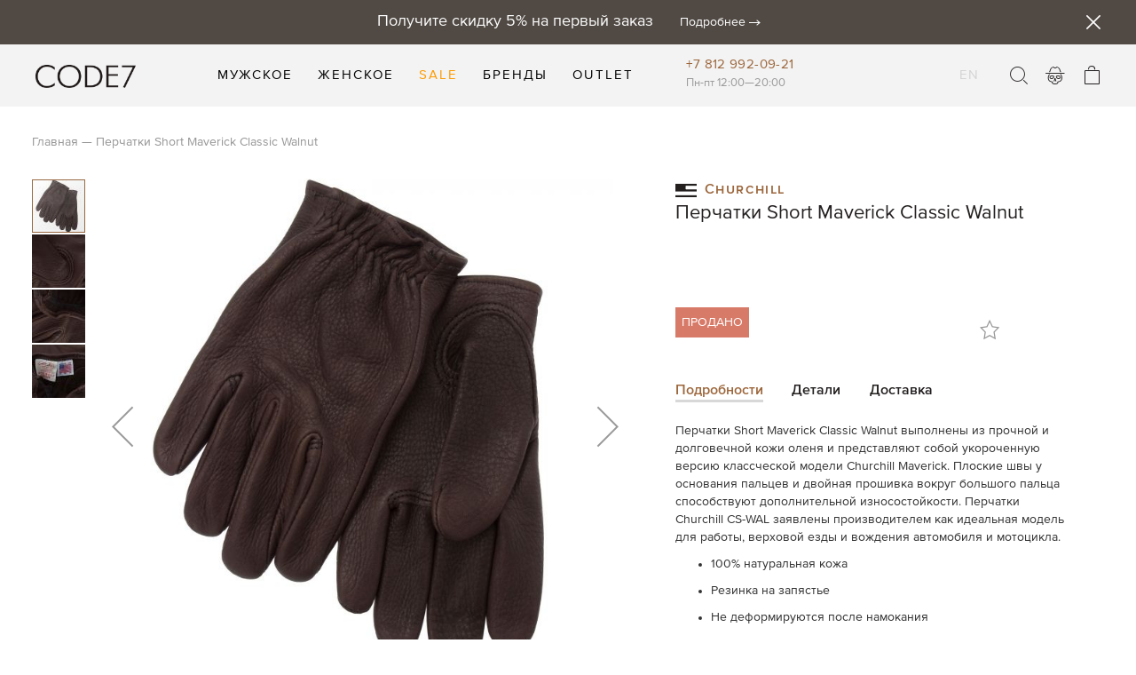

--- FILE ---
content_type: text/html; charset=UTF-8
request_url: https://code7.ru/perchatki-short-maverick-classic-walnut
body_size: 20745
content:
<!doctype html>
<html lang="ru">
    <head prefix="og: http://ogp.me/ns# fb: http://ogp.me/ns/fb# product: http://ogp.me/ns/product#">
        <script>
    var require = {
        "baseUrl": "https://code7.ru/pub/static/version1766079468/frontend/L1vet/code7/ru_RU"
    };
</script>
        <meta charset="utf-8"/>
<meta name="description" content="Купить перчатки Churchill CS-WAL Short Maverick Classic Walnut в интернет-магазине CODE7"/>
<meta name="keywords" content="churchill gloves, перчатки churchill, купить перчатки churchill, перчатки из кожи оленя, churchill short maverick classic walnut, churchill CT-WAL, code7, код7"/>
<meta name="robots" content="INDEX,FOLLOW"/>
<meta name="viewport" content="width=device-width, initial-scale=1"/>
<meta name="format-detection" content="telephone=no"/>
<title>Перчатки Short Maverick Classic Walnut бренда Churchill в онлайн-каталоге магазина Code7</title>
<link  rel="stylesheet" type="text/css"  media="all" href="https://code7.ru/pub/static/version1766079468/_cache/merged/2141e0176525616cccc46973d64768db.min.css" />
<link  rel="stylesheet" type="text/css"  media="screen and (min-width: 768px)" href="https://code7.ru/pub/static/version1766079468/frontend/L1vet/code7/ru_RU/css/styles-l.min.css" />
<link  rel="stylesheet" type="text/css"  media="print" href="https://code7.ru/pub/static/version1766079468/frontend/L1vet/code7/ru_RU/css/print.min.css" />
<script  type="text/javascript"  src="https://code7.ru/pub/static/version1766079468/_cache/merged/a9277db4248c86291ec61792ac4bdbdf.min.js"></script>
<link  rel="canonical" href="https://code7.ru/perchatki-short-maverick-classic-walnut" />
<link  rel="icon" type="image/x-icon" href="https://code7.ru/pub/media/favicon/default/favicon_5.png" />
<link  rel="shortcut icon" type="image/x-icon" href="https://code7.ru/pub/media/favicon/default/favicon_5.png" />
<meta name="p:domain_verify" content="wn5hiUeLL6KwS2TSarjMPlVI42ZHko7T"/>        
<script>
                      window.ChatraSetup = {
                        colors: {
                          buttonText: '#FEFEFE',
                          buttonBg: '#514A44'
                        }
                      };
                      (function(d, w, c) {
                        w.ChatraID = 'JMGXKi4SPuAZGMyWr';
                        var s = d.createElement('script');
                        w[c] = w[c] || function() {
                          (w[c].q = w[c].q || []).push(arguments);
                        };
                        s.async = true;
                        s.src = 'https://call.chatra.io/chatra.js';
                        if (d.head) d.head.appendChild(s);
                      })(document, window, 'Chatra');
                    </script><script>
                        window.dataLayer = window.dataLayer || [];
                         function gtag(){dataLayer.push(arguments);}
                         gtag('js', new Date());
                         gtag('config', 'UA-114949076-1');
                         gtag('config', 'AW-991541303');
                        </script><!-- Yandex.Metrika counter -->
<script type="text/javascript" >
   (function(m,e,t,r,i,k,a){m[i]=m[i]||function(){(m[i].a=m[i].a||[]).push(arguments)};
   m[i].l=1*new Date();
   for (var j = 0; j < document.scripts.length; j++) {if (document.scripts[j].src === r) { return; }}
   k=e.createElement(t),a=e.getElementsByTagName(t)[0],k.async=1,k.src=r,a.parentNode.insertBefore(k,a)})
   (window, document, "script", "https://mc.yandex.ru/metrika/tag.js", "ym");

   ym(47621179, "init", {
        clickmap:true,
        trackLinks:true,
        accurateTrackBounce:true,
        webvisor:true,
        trackHash:true,
        ecommerce:"dataLayer"
   });
</script>
<noscript><div><img src="https://mc.yandex.ru/watch/47621179" style="position:absolute; left:-9999px;" alt="" /></div></noscript>
<!-- /Yandex.Metrika counter --><meta name="yandex-verification" content="bb413a56c2f125c7" /><meta name="google-site-verification" content="KuEp08xxKwczUOh6PV4FKTirx-AU35FnvBpXOO1L-O8" />
<meta property="og:type" content="og:product" />
<meta property="og:title" content="&#x041F;&#x0435;&#x0440;&#x0447;&#x0430;&#x0442;&#x043A;&#x0438;&#x20;Short&#x20;Maverick&#x20;Classic&#x20;Walnut" />
<meta property="og:image" content="https://code7.ru/pub/media/catalog/product/cache/0f831c1845fc143d00d6d1ebc49f446a/i/m/img_7887.jpg" />
<meta property="og:description" content="" />
<meta property="og:url" content="https://code7.ru/perchatki-short-maverick-classic-walnut" />
    </head>
    <body data-container="body" data-mage-init='{"loaderAjax": {}, "loader": { "icon": "https://code7.ru/pub/static/version1766079468/frontend/L1vet/code7/ru_RU/images/loader-2.gif"}}' itemtype="http://schema.org/Product" itemscope="itemscope" class="page-product-configurable catalog-product-view product-perchatki-short-maverick-classic-walnut page-layout-1column">
        
<script>
    try {
        if (!window.localStorage || !window.sessionStorage) {
            throw new Error();
        }

        localStorage.setItem('storage_test', 1);
        localStorage.removeItem('storage_test');
    } catch(e) {
        (function () {
            var Storage = function (type) {
                var data;

                function createCookie(name, value, days) {
                    var date, expires;

                    if (days) {
                        date = new Date();
                        date.setTime(date.getTime()+(days * 24 * 60 * 60 * 1000));
                        expires = '; expires=' + date.toGMTString();
                    } else {
                        expires = '';
                    }
                    document.cookie = name + '=' + value+expires+'; path=/';
                }

                function readCookie(name) {
                    var nameEQ = name + '=',
                        ca = document.cookie.split(';'),
                        i = 0,
                        c;

                    for (i=0; i < ca.length; i++) {
                        c = ca[i];

                        while (c.charAt(0) === ' ') {
                            c = c.substring(1,c.length);
                        }

                        if (c.indexOf(nameEQ) === 0) {
                            return c.substring(nameEQ.length, c.length);
                        }
                    }

                    return null;
                }

                function setData(data) {
                    data = encodeURIComponent(JSON.stringify(data));
                    createCookie(type === 'session' ? getSessionName() : 'localStorage', data, 365);
                }

                function clearData() {
                    createCookie(type === 'session' ? getSessionName() : 'localStorage', '', 365);
                }

                function getData() {
                    var data = type === 'session' ? readCookie(getSessionName()) : readCookie('localStorage');

                    return data ? JSON.parse(decodeURIComponent(data)) : {};
                }

                function getSessionName() {
                    if (!window.name) {
                        window.name = new Date().getTime();
                    }

                    return 'sessionStorage' + window.name;
                }

                data = getData();

                return {
                    length: 0,
                    clear: function () {
                        data = {};
                        this.length = 0;
                        clearData();
                    },

                    getItem: function (key) {
                        return data[key] === undefined ? null : data[key];
                    },

                    key: function (i) {
                        var ctr = 0,
                            k;

                        for (k in data) {
                            if (ctr.toString() === i.toString()) {
                                return k;
                            } else {
                                ctr++
                            }
                        }

                        return null;
                    },

                    removeItem: function (key) {
                        delete data[key];
                        this.length--;
                        setData(data);
                    },

                    setItem: function (key, value) {
                        data[key] = value.toString();
                        this.length++;
                        setData(data);
                    }
                };
            };

            window.localStorage.__proto__ = window.localStorage = new Storage('local');
            window.sessionStorage.__proto__ = window.sessionStorage = new Storage('session');
        })();
    }
</script>
    <script>
        require.config({
            deps: [
                'jquery',
                'mage/translate',
                'jquery/jquery-storageapi'
            ],
            callback: function ($) {
                'use strict';

                var dependencies = [],
                    versionObj;

                $.initNamespaceStorage('mage-translation-storage');
                $.initNamespaceStorage('mage-translation-file-version');
                versionObj = $.localStorage.get('mage-translation-file-version');

                
                if (versionObj.version !== '20e53b61af95b201ef57417ebbf1aa35bf4da5b9') {
                    dependencies.push(
                        'text!js-translation.json'
                    );

                }

                require.config({
                    deps: dependencies,
                    callback: function (string) {
                        if (typeof string === 'string') {
                            $.mage.translate.add(JSON.parse(string));
                            $.localStorage.set('mage-translation-storage', string);
                            $.localStorage.set(
                                'mage-translation-file-version',
                                {
                                    version: '20e53b61af95b201ef57417ebbf1aa35bf4da5b9'
                                }
                            );
                        } else {
                            $.mage.translate.add($.localStorage.get('mage-translation-storage'));
                        }
                    }
                });
            }
        });
    </script>

<script type="text/x-magento-init">
    {
        "*": {
            "mage/cookies": {
                "expires": null,
                "path": "/",
                "domain": ".code7.ru",
                "secure": false,
                "lifetime": "99999"
            }
        }
    }
</script>
    <noscript>
        <div class="message global noscript">
            <div class="content">
                <p>
                    <strong>Скорее всего в вашем браузере отключён JavaScript.</strong>
                    <span>For the best experience on our site, be sure to turn on Javascript in your browser.</span>
                </p>
            </div>
        </div>
    </noscript>
<!-- BEGIN GOOGLE ANALYTICS CODE -->
<script type="text/x-magento-init">
{
    "*": {
        "Magento_GoogleAnalytics/js/google-analytics": {
            "isCookieRestrictionModeEnabled": 0,
            "currentWebsite": 1,
            "cookieName": "user_allowed_save_cookie",
            "ordersTrackingData": [],
            "pageTrackingData": {"optPageUrl":"","isAnonymizedIpActive":null,"accountId":"UA-114949076-1"}        }
    }
}
</script>
<!-- END GOOGLE ANALYTICS CODE -->
<div class="page-wrapper"><div class="tagline"><div class="header content"><div><h3>Получите скидку 5% на первый заказ</h3><a href="https://code7.ru/firstorder" class="tag-details">Подробнее</a><span id="close-tagline" class="close"></span></div></div></div><header class="page-header">            <div class="header content"><span data-action="toggle-nav" class="action nav-toggle"><span>Toggle Nav</span></span>
    <a class="logo" href="https://code7.ru/" title="Code7">
        <img src="https://code7.ru/pub/media/logo/default/logo.png"
             alt="Code7"
             width="113"             height="35"        />
    </a>

<nav class="navigation" data-action="navigation"  data-mage-init='{"L1vet_Header/menu-links":{}}'>
    <ul>
        <li  class="level0 nav-1 first level-top parent"><a href="https://code7.ru/men"  class="level-top" ><span>Мужское</span></a><ul class="level0 submenu"><li  class="level1 nav-1-1 first"><a href="https://code7.ru/muzhskoe/new-in" ><span>Новое</span></a></li><li  class="level1 nav-1-2 parent"><a href="https://code7.ru/muzhskoe/clothing" ><span>Одежда</span></a><ul class="level1 submenu"><li  class="level2 nav-1-2-1 first"><a href="https://code7.ru/muzhskoe/clothing/uteplennye-kurtki" ><span>Утепленные куртки</span></a></li><li  class="level2 nav-1-2-2"><a href="https://code7.ru/muzhskoe/clothing/coats" ><span>Пальто</span></a></li><li  class="level2 nav-1-2-3"><a href="https://code7.ru/muzhskoe/clothing/jackets" ><span>Куртки</span></a></li><li  class="level2 nav-1-2-4"><a href="https://code7.ru/muzhskoe/clothing/longslivy" ><span>Лонгсливы</span></a></li><li  class="level2 nav-1-2-5"><a href="https://code7.ru/muzhskoe/clothing/sweatshirts" ><span>Толстовки</span></a></li><li  class="level2 nav-1-2-6"><a href="https://code7.ru/muzhskoe/clothing/denim" ><span>Деним</span></a></li><li  class="level2 nav-1-2-7"><a href="https://code7.ru/muzhskoe/clothing/tshirts" ><span>Футболки</span></a></li><li  class="level2 nav-1-2-8"><a href="https://code7.ru/muzhskoe/clothing/pants" ><span>Брюки</span></a></li><li  class="level2 nav-1-2-9"><a href="https://code7.ru/muzhskoe/clothing/shorts" ><span>Шорты</span></a></li><li  class="level2 nav-1-2-10"><a href="https://code7.ru/muzhskoe/clothing/shirts" ><span>Рубашки</span></a></li><li  class="level2 nav-1-2-11"><a href="https://code7.ru/muzhskoe/clothing/blazers" ><span>Пиджаки</span></a></li><li  class="level2 nav-1-2-12"><a href="https://code7.ru/muzhskoe/clothing/zhilety" ><span>Жилеты</span></a></li><li  class="level2 nav-1-2-13 last"><a href="https://code7.ru/muzhskoe/clothing/svitera" ><span>Свитеры</span></a></li></ul></li><li  class="level1 nav-1-3 parent"><a href="https://code7.ru/muzhskoe/shoes" ><span>Обувь</span></a><ul class="level1 submenu"><li  class="level2 nav-1-3-1 first"><a href="https://code7.ru/muzhskoe/shoes/boots" ><span>Ботинки</span></a></li><li  class="level2 nav-1-3-2"><a href="https://code7.ru/muzhskoe/shoes/sneakers" ><span>Кроссовки и кеды</span></a></li><li  class="level2 nav-1-3-3"><a href="https://code7.ru/muzhskoe/shoes/sandals" ><span>Сандалии</span></a></li><li  class="level2 nav-1-3-4 last"><a href="https://code7.ru/muzhskoe/shoes/shoecare" ><span>Уход за обувью</span></a></li></ul></li><li  class="level1 nav-1-4 parent"><a href="https://code7.ru/muzhskoe/sumki" ><span>Сумки </span></a><ul class="level1 submenu"><li  class="level2 nav-1-4-1 first"><a href="https://code7.ru/muzhskoe/sumki/bags" ><span>Сумки </span></a></li><li  class="level2 nav-1-4-2 last"><a href="https://code7.ru/muzhskoe/sumki/wallets" ><span>Кошельки</span></a></li></ul></li><li  class="level1 nav-1-5 parent"><a href="https://code7.ru/muzhskoe/accessories" ><span>Аксессуары</span></a><ul class="level1 submenu"><li  class="level2 nav-1-5-1 first"><a href="https://code7.ru/muzhskoe/accessories/headwear" ><span>Головные уборы</span></a></li><li  class="level2 nav-1-5-2"><a href="https://code7.ru/muzhskoe/accessories/scarfs" ><span>Шарфы </span></a></li><li  class="level2 nav-1-5-3"><a href="https://code7.ru/muzhskoe/accessories/glasses" ><span>Очки</span></a></li><li  class="level2 nav-1-5-4"><a href="https://code7.ru/muzhskoe/accessories/socks" ><span>Носки</span></a></li><li  class="level2 nav-1-5-5"><a href="https://code7.ru/muzhskoe/accessories/gloves" ><span>Перчатки</span></a></li><li  class="level2 nav-1-5-6"><a href="https://code7.ru/muzhskoe/accessories/belts" ><span>Ремни</span></a></li><li  class="level2 nav-1-5-7"><a href="https://code7.ru/muzhskoe/accessories/bandanas" ><span>Банданы</span></a></li><li  class="level2 nav-1-5-8"><a href="https://code7.ru/muzhskoe/accessories/jewellery" ><span>Украшения</span></a></li><li  class="level2 nav-1-5-9"><a href="https://code7.ru/muzhskoe/accessories/keyrings" ><span>Брелоки</span></a></li><li  class="level2 nav-1-5-10"><a href="https://code7.ru/muzhskoe/accessories/pledy" ><span>Для дома</span></a></li><li  class="level2 nav-1-5-11"><a href="https://code7.ru/men/accessories/maski" ><span>Маски</span></a></li><li  class="level2 nav-1-5-12 last"><a href="https://code7.ru/men/accessories/suspenders" ><span>Подтяжки</span></a></li></ul></li><li  class="level1 nav-1-6 last parent"><a href="https://code7.ru/muzhskoe/beauty" ><span>Косметика</span></a><ul class="level1 submenu"><li  class="level2 nav-1-6-1 first"><a href="https://code7.ru/muzhskoe/beauty/perfumes" ><span>Парфюмерия</span></a></li><li  class="level2 nav-1-6-2 last"><a href="https://code7.ru/muzhskoe/beauty/toothpaste" ><span>Зубная паста</span></a></li></ul></li></ul></li><li  class="level0 nav-2 level-top parent"><a href="https://code7.ru/women"  class="level-top" ><span>Женское</span></a><ul class="level0 submenu"><li  class="level1 nav-2-1 first"><a href="https://code7.ru/zhenskoe/new-in" ><span>Новое</span></a></li><li  class="level1 nav-2-2 parent"><a href="https://code7.ru/zhenskoe/clothing" ><span>Одежда</span></a><ul class="level1 submenu"><li  class="level2 nav-2-2-1 first"><a href="https://code7.ru/zhenskoe/clothing/tshirts" ><span>Футболки</span></a></li><li  class="level2 nav-2-2-2"><a href="https://code7.ru/zhenskoe/clothing/longslivy" ><span>Лонгсливы</span></a></li><li  class="level2 nav-2-2-3"><a href="https://code7.ru/zhenskoe/clothing/tolstovki" ><span>Толстовки</span></a></li><li  class="level2 nav-2-2-4"><a href="https://code7.ru/zhenskoe/clothing/jacket" ><span>Куртки</span></a></li><li  class="level2 nav-2-2-5"><a href="https://code7.ru/zhenskoe/clothing/denim" ><span>Деним</span></a></li><li  class="level2 nav-2-2-6"><a href="https://code7.ru/zhenskoe/clothing/pants" ><span>Брюки</span></a></li><li  class="level2 nav-2-2-7"><a href="https://code7.ru/zhenskoe/clothing/dresses" ><span>Платья</span></a></li><li  class="level2 nav-2-2-8"><a href="https://code7.ru/zhenskoe/clothing/shirts" ><span>Рубашки и блузы</span></a></li><li  class="level2 nav-2-2-9"><a href="https://code7.ru/zhenskoe/clothing/jubki" ><span>Юбки</span></a></li><li  class="level2 nav-2-2-10"><a href="https://code7.ru/zhenskoe/clothing/shorty" ><span>Шорты</span></a></li><li  class="level2 nav-2-2-11"><a href="https://code7.ru/zhenskoe/clothing/pal-to" ><span>Пальто</span></a></li><li  class="level2 nav-2-2-12"><a href="https://code7.ru/zhenskoe/clothing/zhilety" ><span>Жилеты</span></a></li><li  class="level2 nav-2-2-13"><a href="https://code7.ru/zhenskoe/clothing/svitera" ><span>Свитеры</span></a></li><li  class="level2 nav-2-2-14 last"><a href="https://code7.ru/zhenskoe/clothing/warm-jackets" ><span>Утепленные куртки</span></a></li></ul></li><li  class="level1 nav-2-3 parent"><a href="https://code7.ru/zhenskoe/shoes" ><span>Обувь</span></a><ul class="level1 submenu"><li  class="level2 nav-2-3-1 first"><a href="https://code7.ru/zhenskoe/shoes/botinki" ><span>Ботинки</span></a></li><li  class="level2 nav-2-3-2"><a href="https://code7.ru/zhenskoe/shoes/kedy" ><span>Кроссовки и кеды</span></a></li><li  class="level2 nav-2-3-3"><a href="https://code7.ru/zhenskoe/shoes/sandalii" ><span>Сандалии</span></a></li><li  class="level2 nav-2-3-4 last"><a href="https://code7.ru/zhenskoe/shoes/uhod-za-obuv-ju" ><span>Уход за обувью</span></a></li></ul></li><li  class="level1 nav-2-4 parent"><a href="https://code7.ru/zhenskoe/accessories" ><span>Аксессуары</span></a><ul class="level1 submenu"><li  class="level2 nav-2-4-1 first"><a href="https://code7.ru/zhenskoe/accessories/golovnye-ubory" ><span>Головные уборы</span></a></li><li  class="level2 nav-2-4-2"><a href="https://code7.ru/zhenskoe/accessories/ochki" ><span>Очки</span></a></li><li  class="level2 nav-2-4-3"><a href="https://code7.ru/zhenskoe/accessories/noski" ><span>Носки</span></a></li><li  class="level2 nav-2-4-4"><a href="https://code7.ru/zhenskoe/accessories/perchatki" ><span>Перчатки</span></a></li><li  class="level2 nav-2-4-5"><a href="https://code7.ru/zhenskoe/accessories/bandany" ><span>Банданы</span></a></li><li  class="level2 nav-2-4-6"><a href="https://code7.ru/zhenskoe/accessories/blankets" ><span>Для дома</span></a></li><li  class="level2 nav-2-4-7 last"><a href="https://code7.ru/women/accessories/maski" ><span>Маски</span></a></li></ul></li><li  class="level1 nav-2-5 last parent"><a href="https://code7.ru/zhenskoe/kosmetika" ><span>Косметика</span></a><ul class="level1 submenu"><li  class="level2 nav-2-5-1 first"><a href="https://code7.ru/zhenskoe/kosmetika/parfjumerija" ><span>Парфюмерия</span></a></li><li  class="level2 nav-2-5-2 last"><a href="https://code7.ru/zhenskoe/kosmetika/zubnaja-pasta" ><span>Зубная паста</span></a></li></ul></li></ul></li><li  class="level0 nav-3 level-top"><a href="https://code7.ru/sale"  class="level-top" ><span>Sale</span></a></li><li  class="level0 nav-4 level-top parent"><a href="https://code7.ru/brands"  class="level-top" ><span>Бренды</span></a><ul class="level0 submenu"><li  class="level1 nav-4-1 first"><a href="https://code7.ru/brands/addict" ><span>Addict</span></a></li><li  class="level1 nav-4-2"><a href="https://code7.ru/brands/allied-feather-down" ><span>Allied Feather + Down</span></a></li><li  class="level1 nav-4-3"><a href="https://code7.ru/brands/astorflex" ><span>Astorflex</span></a></li><li  class="level1 nav-4-4"><a href="https://code7.ru/brands/autry" ><span>Autry</span></a></li><li  class="level1 nav-4-5"><a href="https://code7.ru/brands/barns-outfitters" ><span>Barns Outfitters</span></a></li><li  class="level1 nav-4-6"><a href="https://code7.ru/brands/barnstormer" ><span>Barnstormer</span></a></li><li  class="level1 nav-4-7"><a href="https://code7.ru/brands/batoner" ><span>Batoner</span></a></li><li  class="level1 nav-4-8"><a href="https://code7.ru/brands/bionatura" ><span>BioNatura</span></a></li><li  class="level1 nav-4-9"><a href="https://code7.ru/brands/blue-blue" ><span>Blue Blue</span></a></li><li  class="level1 nav-4-10"><a href="https://code7.ru/brands/blue-blue-japan" ><span>Blue Blue Japan</span></a></li><li  class="level1 nav-4-11"><a href="https://code7.ru/brands/buzzricksons" ><span>Buzz Rickson&#039;s</span></a></li><li  class="level1 nav-4-12"><a href="https://code7.ru/brands/capalbio" ><span>Capalbio</span></a></li><li  class="level1 nav-4-13 exclusive"><a href="https://code7.ru/catalog/category/view/s/code7/id/1509/" ><span>CODE7</span></a></li><li  class="level1 nav-4-14"><a href="https://code7.ru/brands/decka" ><span>Decka</span></a></li><li  class="level1 nav-4-15"><a href="https://code7.ru/brands/easymoc" ><span>Easymoc</span></a></li><li  class="level1 nav-4-16"><a href="https://code7.ru/brands/full-count" ><span>Full Count</span></a></li><li  class="level1 nav-4-17"><a href="https://code7.ru/brands/frizmworks" ><span>FrizmWORKS</span></a></li><li  class="level1 nav-4-18"><a href="https://code7.ru/brands/g-f" ><span>G&amp;F</span></a></li><li  class="level1 nav-4-19"><a href="https://code7.ru/brands/gallia" ><span>Gallia</span></a></li><li  class="level1 nav-4-20"><a href="https://code7.ru/brands/gatine" ><span>Gatine</span></a></li><li  class="level1 nav-4-21"><a href="https://code7.ru/brands/healthknit" ><span>Healthknit</span></a></li><li  class="level1 nav-4-22"><a href="https://code7.ru/brands/houston" ><span>Houston</span></a></li><li  class="level1 nav-4-23"><a href="https://code7.ru/brands/invertere" ><span>Invertere</span></a></li><li  class="level1 nav-4-24"><a href="https://code7.ru/brands/jelado" ><span>Jelado</span></a></li><li  class="level1 nav-4-25"><a href="https://code7.ru/brands/jim-green" ><span>Jim Green</span></a></li><li  class="level1 nav-4-26"><a href="https://code7.ru/brands/john-lofgren" ><span>John Lofgren</span></a></li><li  class="level1 nav-4-27"><a href="https://code7.ru/brands/john-partridge" ><span>John Partridge</span></a></li><li  class="level1 nav-4-28"><a href="https://code7.ru/brands/kleman" ><span>Kleman</span></a></li><li  class="level1 nav-4-29"><a href="https://code7.ru/brands/lee" ><span>Lee</span></a></li><li  class="level1 nav-4-30"><a href="https://code7.ru/brands/mooncastle" ><span>Mooncastle</span></a></li><li  class="level1 nav-4-31"><a href="https://code7.ru/brands/opus" ><span>Opus</span></a></li><li  class="level1 nav-4-32"><a href="https://code7.ru/brands/orgueil" ><span>Orgueil</span></a></li><li  class="level1 nav-4-33"><a href="https://code7.ru/brands/orslow" ><span>Orslow</span></a></li><li  class="level1 nav-4-34"><a href="https://code7.ru/brands/prequel" ><span>Prequel</span></a></li><li  class="level1 nav-4-35"><a href="https://code7.ru/brands/quartz-co" ><span>Quartz Co.</span></a></li><li  class="level1 nav-4-36"><a href="https://code7.ru/brands/racal" ><span>Racal</span></a></li><li  class="level1 nav-4-37"><a href="https://code7.ru/brands/red-cloud" ><span>Red Cloud</span></a></li><li  class="level1 nav-4-38"><a href="https://code7.ru/brands/red-wing-shoes" ><span>Red Wing</span></a></li><li  class="level1 nav-4-39"><a href="https://code7.ru/brands/samurai" ><span>Samurai</span></a></li><li  class="level1 nav-4-40"><a href="https://code7.ru/brands/seuvas" ><span>Seuvas</span></a></li><li  class="level1 nav-4-41"><a href="https://code7.ru/brands/shuron" ><span>Shuron</span></a></li><li  class="level1 nav-4-42"><a href="https://code7.ru/brands/spellbound" ><span>Spellbound</span></a></li><li  class="level1 nav-4-43"><a href="https://code7.ru/brands/standard-supply" ><span>Standard Supply</span></a></li><li  class="level1 nav-4-44"><a href="https://code7.ru/brands/stetson" ><span>Stetson</span></a></li><li  class="level1 nav-4-45"><a href="https://code7.ru/brands/studio-d-artisan" ><span>Studio D&#039;Artisan</span></a></li><li  class="level1 nav-4-46"><a href="https://code7.ru/brands/sugar-co" ><span>Sugar &amp; Co.</span></a></li><li  class="level1 nav-4-47"><a href="https://code7.ru/brands/sunray" ><span>Sunray</span></a></li><li  class="level1 nav-4-48"><a href="https://code7.ru/brands/sugar-cane" ><span>Sugar Cane</span></a></li><li  class="level1 nav-4-49"><a href="https://code7.ru/brands/tieasy" ><span>Tieasy</span></a></li><li  class="level1 nav-4-50"><a href="https://code7.ru/brands/trophy-clothing" ><span>Trophy Clothing</span></a></li><li  class="level1 nav-4-51"><a href="https://code7.ru/brands/velva-sheen" ><span>Velva Sheen</span></a></li><li  class="level1 nav-4-52"><a href="https://code7.ru/brands/whitesville" ><span>Whitesville</span></a></li><li  class="level1 nav-4-53"><a href="https://code7.ru/brands/y-2-leather" ><span>Y&#039;2 Leather</span></a></li><li  class="level1 nav-4-54 last"><a href="https://code7.ru/brands/zda" ><span>ZDA</span></a></li></ul></li><li  class="level0 nav-5 last level-top"><a href="https://code7.ru/outlet"  class="level-top" ><span>Outlet</span></a></li>            </ul>
</nav><div id="header-store-info">
    <div>
        <h3><a onclick="gtag('event', 'click', {'event_category': 'phone number'});" href="tel:+78129920921">+7 812 992-09-21</a></h3>
        <span>Пн-пт 12:00—20:00</span>
    </div>
</div><div data-block="minicart" class="minicart-wrapper">
    <a class="action showcart" href="/checkout/cart/"
       data-bind="scope: 'minicart_content'">
        <span class="text">Моя корзина</span>
        <span class="counter qty empty"
              data-bind="css: { empty: !!getCartParam('summary_count') == false }, blockLoader: isLoading">
            <span class="counter-number"><!-- ko text: getCartParam('summary_count') --><!-- /ko --></span>
            <span class="counter-label">
            <!-- ko if: getCartParam('summary_count') -->
                <!-- ko text: getCartParam('summary_count') --><!-- /ko -->
                <!-- ko i18n: 'items' --><!-- /ko -->
            <!-- /ko -->
            </span>
        </span>
    </a>
            <div class="block block-minicart empty"
             data-role="dropdownDialog"
             data-mage-init='{"dropdownDialog":{
                "triggerEvent" : "hover",
                "appendTo":"[data-block=minicart]",
                "triggerTarget":".showcart",
                "timeout": "500",
                "closeOnMouseLeave": true,
                "closeOnEscape": true,
                "triggerClass":"active",
                "parentClass":"active",
                "buttons":[]}}'>
            <div id="minicart-content-wrapper" data-bind="scope: 'minicart_content'">
                <!-- ko template: getTemplate() --><!-- /ko -->
            </div>
                    </div>
        <script>
        window.checkout = {"shoppingCartUrl":"https:\/\/code7.ru\/checkout\/cart\/","checkoutUrl":"https:\/\/code7.ru\/checkout\/","updateItemQtyUrl":"https:\/\/code7.ru\/checkout\/sidebar\/updateItemQty\/","removeItemUrl":"https:\/\/code7.ru\/checkout\/sidebar\/removeItem\/","imageTemplate":"Magento_Catalog\/product\/image_with_borders","baseUrl":"https:\/\/code7.ru\/","minicartMaxItemsVisible":5,"websiteId":"1","maxItemsToDisplay":10,"customerLoginUrl":"https:\/\/code7.ru\/customer\/account\/login\/","isRedirectRequired":false,"autocomplete":"off"};
    </script>
    <script type="text/x-magento-init">
    {
        "[data-block='minicart']": {
            "Magento_Ui/js/core/app": {"components":{"minicart_content":{"children":{"subtotal.container":{"children":{"subtotal":{"children":{"subtotal.totals":{"config":{"display_cart_subtotal_incl_tax":0,"display_cart_subtotal_excl_tax":1,"template":"Magento_Tax\/checkout\/minicart\/subtotal\/totals"},"children":{"subtotal.totals.msrp":{"component":"Magento_Msrp\/js\/view\/checkout\/minicart\/subtotal\/totals","config":{"displayArea":"minicart-subtotal-hidden","template":"Magento_Msrp\/checkout\/minicart\/subtotal\/totals"}}},"component":"Magento_Tax\/js\/view\/checkout\/minicart\/subtotal\/totals"}},"component":"uiComponent","config":{"template":"Magento_Checkout\/minicart\/subtotal"}}},"component":"uiComponent","config":{"displayArea":"subtotalContainer"}},"item.renderer":{"component":"uiComponent","config":{"displayArea":"defaultRenderer","template":"Magento_Checkout\/minicart\/item\/default"},"children":{"item.image":{"component":"Magento_Catalog\/js\/view\/image","config":{"template":"Magento_Catalog\/product\/image","displayArea":"itemImage"}},"checkout.cart.item.price.sidebar":{"component":"uiComponent","config":{"template":"Magento_Checkout\/minicart\/item\/price","displayArea":"priceSidebar"}}}},"extra_info":{"component":"uiComponent","config":{"displayArea":"extraInfo"}},"promotion":{"component":"uiComponent","config":{"displayArea":"promotion"}}},"config":{"itemRenderer":{"default":"defaultRenderer","simple":"defaultRenderer","virtual":"defaultRenderer"},"template":"Magento_Checkout\/minicart\/content"},"component":"Magento_Checkout\/js\/view\/minicart"}},"types":[]}        },
        "*": {
            "Magento_Ui/js/block-loader": "https://code7.ru/pub/static/version1766079468/frontend/L1vet/code7/ru_RU/images/loader-1.gif"
        }
    }
    </script>
</div>
<div class="miniprofile"><a href="#social-login-popup"  class="social-login" data-effect="mfp-move-from-top">Войти</a></div>

<div class="block block-search">

    <a class="action search">
        <span>Поиск</span>      
    </a> 

    <div class="block block-content">
        <form class="form minisearch" id="search_mini_form" action="https://code7.ru/catalogsearch/result/" method="get">
            <div class="field search">
                <div class="control">
                    <input id="search"

                           type="text"
                           name="q"
                           value=""
                           placeholder="Поиск по каталогу"
                           class="input-text"
                           maxlength="128"
                           role="combobox"
                           aria-haspopup="false"
                           aria-autocomplete="both"
                           autocomplete="off"
						   style="display:none"
						   />
                    <div id="search_autocomplete" class="search-autocomplete"></div>
                    <div class="nested">
    <a class="action advanced" href="https://code7.ru/catalogsearch/advanced/" data-action="advanced-search">
        Расширенный поиск    </a>
</div>

<div data-bind="scope: 'searchsuiteautocomplete_form'">
    <!-- ko template: getTemplate() --><!-- /ko -->
</div>

<script type="text/x-magento-init">
{
    "*": {
        "Magento_Ui/js/core/app": {
            "components": {
                "searchsuiteautocomplete_form": {
                    "component": "MageWorx_SearchSuiteAutocomplete/js/autocomplete"
                },
                "searchsuiteautocompleteBindEvents": {
                    "component": "MageWorx_SearchSuiteAutocomplete/js/bindEvents",
                    "config": {
                        "searchFormSelector": "#search_mini_form",
                        "searchButtonSelector": "button.search",
                        "inputSelector": "#search, #mobile_search, .minisearch input[type=\"text\"]",
                        "searchDelay": "500"
                    }
                },
                "searchsuiteautocompleteDataProvider": {
                    "component": "MageWorx_SearchSuiteAutocomplete/js/dataProvider",
                    "config": {
                        "url": "https://code7.ru/mageworx_searchsuiteautocomplete/ajax/index/"
                    }
                }
            }
        }
    }
}
</script>                </div>
            </div>
            <div class="actions">
                <button type="submit"
                        title="Все результаты"
                        class="action">
                    <span>Все результаты</span>
                </button>
            </div>
            <span class="x"></span>
        </form>
    </div>
</div>

        <div class="switcher language switcher-language" data-ui-id="language-switcher" id="switcher-language">
        <strong class="label switcher-label"><span>Язык</span></strong>
        <div class="actions dropdown options switcher-options">
                                                                                                    <a href="#" style="color:#d4d4d4;" data-post=''>
                                EN<span class="cs">Soon</span></a>
                                                </ul>
        </div>
    </div>
</div></header><div class="product-layout"><div class="product-wrapper"><div class="breadcrumbs">
    <ul class="items">
                    <li class="item home">
                            <a href="https://code7.ru/" title="Перейти на главную страницу">Главная</a>
                        </li>
                    <li class="item product">
                            <strong>Перчатки Short Maverick Classic Walnut</strong>
                        </li>
            </ul>
</div>
<div class="product media"><a id="gallery-prev-area" tabindex="-1"></a>
<div class="action-skip-wrapper"><a class="action skip gallery-next-area" href="#gallery-next-area"><span>Skip to the end of the images gallery</span></a>
</div><div class="gallery-placeholder _block-content-loading" data-gallery-role="gallery-placeholder">
    <div data-role="loader" class="loading-mask">
        <div class="loader">
            <img src="https://code7.ru/pub/static/version1766079468/frontend/L1vet/code7/ru_RU/images/loader-1.gif"
                 alt="Загружается...">
        </div>
    </div>
</div>
<!--Fix for jumping content. Loader must be the same size as gallery.-->
<script>
    var config = {
        "mixins":["magnifier/magnify"],
        "magnifierOpts": {"fullscreenzoom":"20","top":"","left":"","width":"","height":"","eventType":"hover","enabled":"false"},
        "data": [{"thumb":"https:\/\/code7.ru\/pub\/media\/catalog\/product\/cache\/a05e171a5a1348658a0feb46a8ffae67\/i\/m\/img_7887.jpg","img":"https:\/\/code7.ru\/pub\/media\/catalog\/product\/cache\/c687aa7517cf01e65c009f6943c2b1e9\/i\/m\/img_7887.jpg","full":"https:\/\/code7.ru\/pub\/media\/catalog\/product\/cache\/926507dc7f93631a094422215b778fe0\/i\/m\/img_7887.jpg","caption":null,"position":"1","isMain":true,"type":"image","videoUrl":null},{"thumb":"https:\/\/code7.ru\/pub\/media\/catalog\/product\/cache\/a05e171a5a1348658a0feb46a8ffae67\/i\/m\/img_7888.jpg","img":"https:\/\/code7.ru\/pub\/media\/catalog\/product\/cache\/c687aa7517cf01e65c009f6943c2b1e9\/i\/m\/img_7888.jpg","full":"https:\/\/code7.ru\/pub\/media\/catalog\/product\/cache\/926507dc7f93631a094422215b778fe0\/i\/m\/img_7888.jpg","caption":null,"position":"2","isMain":false,"type":"image","videoUrl":null},{"thumb":"https:\/\/code7.ru\/pub\/media\/catalog\/product\/cache\/a05e171a5a1348658a0feb46a8ffae67\/i\/m\/img_7889.jpg","img":"https:\/\/code7.ru\/pub\/media\/catalog\/product\/cache\/c687aa7517cf01e65c009f6943c2b1e9\/i\/m\/img_7889.jpg","full":"https:\/\/code7.ru\/pub\/media\/catalog\/product\/cache\/926507dc7f93631a094422215b778fe0\/i\/m\/img_7889.jpg","caption":null,"position":"3","isMain":false,"type":"image","videoUrl":null},{"thumb":"https:\/\/code7.ru\/pub\/media\/catalog\/product\/cache\/a05e171a5a1348658a0feb46a8ffae67\/i\/m\/img_7890.jpg","img":"https:\/\/code7.ru\/pub\/media\/catalog\/product\/cache\/c687aa7517cf01e65c009f6943c2b1e9\/i\/m\/img_7890.jpg","full":"https:\/\/code7.ru\/pub\/media\/catalog\/product\/cache\/926507dc7f93631a094422215b778fe0\/i\/m\/img_7890.jpg","caption":null,"position":"4","isMain":false,"type":"image","videoUrl":null}],
        "options": {
            "nav": "thumbs",
                        "loop": true,
                                    "keyboard": true,
                                    "arrows": true,
                                    "allowfullscreen": true,
                                    "showCaption": false,
                        "width": "740",
            "thumbwidth": "60",
                        "thumbheight": 60,
                                    "height": 830,
                                    "transitionduration": 500,
                        "transition": "slide",
                        "navarrows": true,
                        "navtype": "slides",
            "navdir": "horizontal"
        },
        "fullscreen": {
            "nav": "thumbs",
                        "loop": true,
                        "navdir": "horizontal",
                        "navtype": "slides",
                        "arrows": false,
                                    "showCaption": false,
                                    "transitionduration": 500,
                        "transition": "dissolve"
        },
        "breakpoints": {"mobile":{"conditions":{"max-width":"767px"},"options":{"options":{"nav":"dots","navigation":"dots"}}}}    };

    requirejs(["mage/gallery/gallery","magnifier/magnify","jquery"],function (gallery, magnify, $) {
        var dom = $("[data-gallery-role=gallery-placeholder]");


        if($(document).width() <= 768){
            config.options.height = 600;
            config.options.thumbheight = 30;
            config.options.thumbwidth = 30;
        }
        else{
            config.options.height = 600;
        }

        config.options.navdir = 'vertical';
        config.options.transition = 'dissolve';
        config.fullscreen.navdir = 'vertical';

        magnify.apply(dom, [config, dom]);
        gallery.apply(dom, [config, dom]);
    });
</script>
<div class="action-skip-wrapper"><a class="action skip gallery-prev-area" href="#gallery-prev-area"><span>Skip to the beginning of the images gallery</span></a>
</div><a id="gallery-next-area" tabindex="-1"></a>
</div><div class="product-info-main">    <div class="page-title-wrapper product">
        <a href="https://code7.ru/brands/churchill" id="brand-link" class="brand-name">Churchill</a>


        <h1 class="page-title"
                        >

            <span class="base" data-ui-id="page-title-wrapper" itemprop="name">Перчатки Short Maverick Classic Walnut</span>            <span class="color"></span>        </h1>
            </div>
<script>
    require(
        [
            'jquery'
        ],
        function(
            $
        ) {
            var origin = $('*[data-th="Origin "]');
            if(!origin.length) origin = $('*[data-th="Страна происхождения бренда "]');
            if(!origin.length) origin = $('*[data-th="Страна происхождения бренда"]');
            if(!origin.length) origin = $('*[data-th="Origin "]');
            if(origin.length){
                if(origin.text() == "Made in the Japan" || origin.text() == "Япония" ){
                    $("#brand-link").prepend('<span class="japan-flag"></span>');
                    origin.prepend('<span class="japan-flag"></span>');
                }
                if(origin.text() == "Made in the USA" || origin.text() == "США"){
                    $("#brand-link").prepend('<span class="usa-flag"></span>');
                    origin.prepend('<span class="usa-flag"></span>');
                }
            }
        });
</script>

    <div class="ya-pay-detail-item" title="Yandex Pay">
        <yandex-pay-badge
                merchant-id="0f48c7e9-ad08-4928-9ed8-f57ab2adc3bb"
                type="bnpl"
                amount="0"
                size="m"
                variant="simple"
                theme="light"
                align="left"
                color="primary"
        />
    </div>
    <div class="ya-pay-detail-item" title="Yandex Pay">
        <yandex-pay-badge
                merchant-id="0f48c7e9-ad08-4928-9ed8-f57ab2adc3bb"
                type="cashback"
                amount="0"
                size="m"
                variant="simple"
                theme="light"
                align="left"
                color="primary"
        />
    </div>

<div class="product-add-form">
    <form action="https://code7.ru/checkout/cart/add/uenc/aHR0cHM6Ly9jb2RlNy5ydS9wZXJjaGF0a2ktc2hvcnQtbWF2ZXJpY2stY2xhc3NpYy13YWxudXQ%2C/product/2992/" method="post"
          id="product_addtocart_form">
        <input type="hidden" name="product" value="2992" />
        <input type="hidden" name="selected_configurable_option" value="" />
        <input type="hidden" name="related_product" id="related-products-field" value="" />
        <input name="form_key" type="hidden" value="jspU3go31IQywWlb" />                                    
        
                    <div class="box-tocart J8">
                <div class="fieldset">
                    <div class="field" style="padding: 7px; background-color: #d87a68; color: white">ПРОДАНО</div>
                </div>
            </div>
                
<script>
    require([
        'jquery',
        'priceBox'
    ], function($){
        var dataPriceBoxSelector = '[data-role=priceBox]',
            dataProductIdSelector = '[data-product-id=2992]',
            priceBoxes = $(dataPriceBoxSelector + dataProductIdSelector);

        priceBoxes = priceBoxes.filter(function(index, elem){
            return !$(elem).find('.price-from').length;
        });

        priceBoxes.priceBox({'priceConfig': {"productId":"2992","priceFormat":{"precision":0,"requiredPrecision":0,"pattern":"%s\u00a0\u20bd","decimalSymbol":",","groupSymbol":"\u00a0","groupLength":3,"integerRequired":1},"prices":{"oldPrice":{"amount":0,"adjustments":[]},"basePrice":{"amount":0,"adjustments":[]},"finalPrice":{"amount":0,"adjustments":[]}},"idSuffix":"_clone","tierPrices":[],"calculationAlgorithm":"TOTAL_BASE_CALCULATION"}});
    });
</script>

<div class="product-social-links"><div class="product-addto-links" data-role="add-to-links">
        <a href="#"
       class="action towishlist "
       data-post='{"action":"#","data":{"product":"2992","uenc":"aHR0cHM6Ly9jb2RlNy5ydS9wZXJjaGF0a2ktc2hvcnQtbWF2ZXJpY2stY2xhc3NpYy13YWxudXQ,"}}'
       data-action="add-to-wishlist"><span>Хочу!</span></a>
<script type="text/x-magento-init">
    {
        "body": {
            "addToWishlist": {"productType":"configurable"}        }
    }
</script>
</div>
</form>
</div>
</div>    <div class="product info detailed">
                <div class="product data items" data-mage-init='{"tabs":{"openedState":"active"}}'>
                                            <div class="data item title"
                     aria-labeledby="tab-label-product.info.description-title"
                     data-role="collapsible" id="tab-label-product.info.description">
                    <a class="data switch"
                       tabindex="-1"
                       data-toggle="switch"
                       href="#product.info.description"
                       id="tab-label-product.info.description-title">
                        Подробности                    </a>
                </div>
                <div class="data item content" id="product.info.description" data-role="content">
                    <div class="product attribute description">
        <div class="value" ><p>Перчатки Short Maverick Classic Walnut выполнены из прочной и долговечной кожи оленя и представляют собой укороченную версию классческой модели Churchill Maverick. Плоские швы у основания пальцев и двойная прошивка вокруг большого пальца способствуют дополнительной износостойкости. Перчатки Churchill CS-WAL заявлены производителем как идеальная модель для работы, верховой езды и вождения автомобиля и мотоцикла.</p>
<ul>
<li>100% натуральная кожа</li>
<li>Резинка на запястье</li>
<li>Не деформируются после намокания</li>
<li>Сделано в США вручную</li>
</ul></div>
</div>
                </div>
                                            <div class="data item title"
                     aria-labeledby="tab-label-additional-title"
                     data-role="collapsible" id="tab-label-additional">
                    <a class="data switch"
                       tabindex="-1"
                       data-toggle="switch"
                       href="#additional"
                       id="tab-label-additional-title">
                        Детали                    </a>
                </div>
                <div class="data item content" id="additional" data-role="content">
                        <div class="additional-attributes-wrapper table-wrapper">
        <table class="data table additional-attributes" id="product-attribute-specs-table">
            <caption class="table-caption">Детали</caption>
            <tbody>
                            <tr class="sizing">
                    <th class="col label" scope="row">Размер</th>
                    <td class="col data" data-th="Размер">Соответствует размеру</td>
                </tr>
                            <tr class="care">
                    <th class="col label" scope="row">Уход</th>
                    <td class="col data" data-th="Уход">Н/Д</td>
                </tr>
                            <tr class="manufacturer">
                    <th class="col label" scope="row">Бренд</th>
                    <td class="col data" data-th="Бренд">Churchill</td>
                </tr>
                            <tr class="composition">
                    <th class="col label" scope="row">Состав</th>
                    <td class="col data" data-th="Состав">100% натуральная кожа</td>
                </tr>
                            <tr class="size">
                    <th class="col label" scope="row">Размер</th>
                    <td class="col data" data-th="Размер">Н/Д</td>
                </tr>
                            <tr class="style_code">
                    <th class="col label" scope="row">Артикул</th>
                    <td class="col data" data-th="Артикул">CS-WAL</td>
                </tr>
                            <tr class="origin">
                    <th class="col label" scope="row">Страна происхождения бренда</th>
                    <td class="col data" data-th="Страна происхождения бренда">США</td>
                </tr>
                            <tr class="country">
                    <th class="col label" scope="row">Страна-производитель</th>
                    <td class="col data" data-th="Страна-производитель">США</td>
                </tr>
                        </tbody>
        </table>
    </div>
                </div>
                                            <div class="data item title"
                     aria-labeledby="tab-label-shipping-tab-title"
                     data-role="collapsible" id="tab-label-shipping-tab">
                    <a class="data switch"
                       tabindex="-1"
                       data-toggle="switch"
                       href="#shipping-tab"
                       id="tab-label-shipping-tab-title">
                        Доставка                    </a>
                </div>
                <div class="data item content" id="shipping-tab" data-role="content">
                    <p>Доставка по Москве<br />- Курьерская доставка службой EMS <br />(стоимость 300 рублей, срок доставки до 4 рабочих дней)</p>
<p>Доставка по Санкт-Петербургу<br />- Курьерская доставка день-в-день <br />(стоимость 300 рублей, доставка в день заказа)</p>
<p>Доставка по России<br />- Курьерская служба EMS <br />(стоимость - 500 рублей, до 8 рабочих дней) </p>
<p><a href="http://code7.ru/delivery/">Подробнее</a> о способах доставки и оплаты</p>
<p><br /><br /></p>                </div>
                    </div>
    </div>
</div></div></div>    <style type="text/css">
        .g-recaptcha {
            margin-top: 15px;
            margin-bottom: 15px;
        }
    </style>
    <script type="text/x-magento-init">
        {
            "*": {
                "Mageplaza_GoogleRecaptcha/js/captcha": {
                    "invisibleKey": "6LcoPpQUAAAAAEOW8nmZ_V8zg6zISGv3DYxX-vzj",
                    "language": "ru",
                    "position": "bottomleft",
                    "theme": "light",
                    "forms": ["#newsletter-validate-detail"]                }
            }
        }

    </script>
            <main id="maincontent" class="page-main"><a id="contentarea" tabindex="-1"></a>
<div class="columns"><div class="column main">            <input name="form_key" type="hidden" value="jspU3go31IQywWlb" /><div id="authenticationPopup" data-bind="scope:'authenticationPopup'" style="display: none;">
    <script>
        window.authenticationPopup = {"autocomplete":"off","customerRegisterUrl":"https:\/\/code7.ru\/customer\/account\/create\/","customerForgotPasswordUrl":"https:\/\/code7.ru\/customer\/account\/forgotpassword\/","baseUrl":"https:\/\/code7.ru\/"};
    </script>
    <!-- ko template: getTemplate() --><!-- /ko -->
    <script type="text/x-magento-init">
        {
            "#authenticationPopup": {
                "Magento_Ui/js/core/app": {"components":{"authenticationPopup":{"component":"Magento_Customer\/js\/view\/authentication-popup","children":{"messages":{"component":"Magento_Ui\/js\/view\/messages","displayArea":"messages"},"social-buttons":{"component":"Mageplaza_SocialLogin\/js\/view\/social-buttons","displayArea":"before"}}}}}            },
            "*": {
                "Magento_Ui/js/block-loader": "https\u003A\u002F\u002Fcode7.ru\u002Fpub\u002Fstatic\u002Fversion1766079468\u002Ffrontend\u002FL1vet\u002Fcode7\u002Fru_RU\u002Fimages\u002Floader\u002D1.gif"
            }
        }
    </script>
</div>
<script type="text/x-magento-init">
{"*":{"Magento_Customer\/js\/section-config":{"sections":{"stores\/store\/switch":"*","directory\/currency\/switch":"*","*":["messages"],"customer\/account\/logout":["recently_viewed_product","recently_compared_product"],"customer\/account\/loginpost":"*","customer\/account\/createpost":"*","customer\/account\/editpost":"*","customer\/ajax\/login":["checkout-data","cart"],"catalog\/product_compare\/add":["compare-products"],"catalog\/product_compare\/remove":["compare-products"],"catalog\/product_compare\/clear":["compare-products"],"sales\/guest\/reorder":["cart"],"sales\/order\/reorder":["cart"],"checkout\/cart\/add":["cart"],"checkout\/cart\/delete":["cart"],"checkout\/cart\/updatepost":["cart"],"checkout\/cart\/updateitemoptions":["cart"],"checkout\/cart\/couponpost":["cart"],"checkout\/cart\/estimatepost":["cart"],"checkout\/cart\/estimateupdatepost":["cart"],"checkout\/onepage\/saveorder":["cart","checkout-data","last-ordered-items"],"checkout\/sidebar\/removeitem":["cart"],"checkout\/sidebar\/updateitemqty":["cart"],"rest\/*\/v1\/carts\/*\/payment-information":["cart","checkout-data","last-ordered-items","instant-purchase"],"rest\/*\/v1\/guest-carts\/*\/payment-information":["cart","checkout-data"],"rest\/*\/v1\/guest-carts\/*\/selected-payment-method":["cart","checkout-data"],"rest\/*\/v1\/carts\/*\/selected-payment-method":["cart","checkout-data","instant-purchase"],"customer\/address\/*":["instant-purchase"],"customer\/account\/*":["instant-purchase"],"vault\/cards\/deleteaction":["instant-purchase"],"authorizenet\/directpost_payment\/place":["cart","checkout-data"],"review\/product\/post":["review"],"wishlist\/index\/add":["wishlist"],"wishlist\/index\/remove":["wishlist"],"wishlist\/index\/updateitemoptions":["wishlist"],"wishlist\/index\/update":["wishlist"],"wishlist\/index\/cart":["wishlist","cart"],"wishlist\/index\/fromcart":["wishlist","cart"],"wishlist\/index\/allcart":["wishlist","cart"],"wishlist\/shared\/allcart":["wishlist","cart"],"wishlist\/shared\/cart":["cart"],"sociallogin\/popup\/create":["checkout-data","cart"]},"clientSideSections":["checkout-data","cart-data"],"baseUrls":["https:\/\/code7.ru\/"]}}}</script>
<script type="text/x-magento-init">
{"*":{"Magento_Customer\/js\/customer-data":{"sectionLoadUrl":"https:\/\/code7.ru\/customer\/section\/load\/","expirableSectionLifetime":60,"expirableSectionNames":["cart"],"cookieLifeTime":"99999","updateSessionUrl":"https:\/\/code7.ru\/customer\/account\/updateSession\/"}}}</script>
<script type="text/x-magento-init">
{"*":{"Magento_Customer\/js\/invalidation-processor":{"invalidationRules":{"website-rule":{"Magento_Customer\/js\/invalidation-rules\/website-rule":{"scopeConfig":{"websiteId":1}}}}}}}</script>
<script type="text/x-magento-init">
    {
        "body": {
            "pageCache": {"url":"https:\/\/code7.ru\/page_cache\/block\/render\/id\/2992\/","handles":["default","catalog_product_view","catalog_product_view_id_2992","catalog_product_view_sku_23fb047962ec11e68b26001c42b186e7","catalog_product_view_type_configurable"],"originalRequest":{"route":"catalog","controller":"product","action":"view","uri":"\/perchatki-short-maverick-classic-walnut"},"versionCookieName":"private_content_version"}        }
    }
</script>
    <div id="social-login-popup" class="white-popup mfp-with-anim mfp-hide" data-mage-init='{"socialPopupForm": {"headerLink":".header, .section-item-content .header.links","popupEffect":"mfp-move-from-top","formLoginUrl":"https:\/\/code7.ru\/customer\/ajax\/login\/","forgotFormUrl":"https:\/\/code7.ru\/sociallogin\/popup\/forgot\/","createFormUrl":"https:\/\/code7.ru\/sociallogin\/popup\/create\/"}}'>
        <div class="social-login block-container authentication">
    <div class="social-login-title">
        <h2 class="login-title">
            <a href="#social-login-popup" class="social-login" data-effect="mfp-move-from-top">Войти</a>
        </h2>
        <h2 class="register-title grey">
            <a class="action create tab" href="#">Регистрация</a>
        </h2>
    </div>
    <div class="block social-login-customer-authentication col-mp" id="social-login-authentication">

            <div class="block social-login-authentication-channel col-mp mp-5">
        <div class="block-title">
            Войти с помощью        </div>
        <div class="block-content">
                            <div class="actions-toolbar social-btn facebook-login">
                    <a class="btn btn-block btn-social btn-facebook" data-mage-init='{"socialProvider": {"url": "https://code7.ru/sociallogin/social/login/type/facebook/", "label": "Facebook"}}'>
                        <span class="fa fa-facebook"></span>
                        Facebook                    </a>
                </div>
                            <div class="actions-toolbar social-btn vkontakte-login">
                    <a class="btn btn-block btn-social btn-vk" data-mage-init='{"socialProvider": {"url": "https://code7.ru/sociallogin/social/login/type/vkontakte/", "label": "Vkontakte"}}'>
                        <span class="fa fa-vk"></span>
                        Vkontakte                    </a>
                </div>
                    </div>
    </div>
    <script type="text/javascript">
        require(['jquery'], function ($){
           $('#social-login-authentication').addClass('mp-7');
        });
    </script>

    <script>
        window.socialAuthenticationPopup = {"facebook":{"label":"Facebook","login_url":"https:\/\/code7.ru\/sociallogin\/social\/login\/type\/facebook\/","url":"https:\/\/code7.ru\/sociallogin\/social\/login\/authen\/popup\/type\/facebook\/","key":"facebook","btn_key":"facebook"},"vkontakte":{"label":"Vkontakte","login_url":"https:\/\/code7.ru\/sociallogin\/social\/login\/type\/vkontakte\/","url":"https:\/\/code7.ru\/sociallogin\/social\/login\/authen\/popup\/type\/vkontakte\/","key":"vkontakte","btn_key":"vk"}};
    </script>
        <div class="or-line"><span>Или</span></div>
        <div class="block-title">
            <span id="block-customer-login-heading" role="heading" aria-level="2">Зарегистрированные клиенты</span>
        </div>
        <div class="block-content" aria-labelledby="block-customer-login-heading">
            <form class="form-customer-login" id="social-form-login" data-mage-init='{"validation":{}}'>
                <input name="form_key" type="hidden" value="jspU3go31IQywWlb" />                <fieldset class="fieldset login" data-hasrequired="* Обязательные поля">
                    <div class="field email required">
                        <label class="label" for="email"><span>Email</span></label>
                        <div class="control">
                            <input name="username" id="email" type="email" class="input-text"
                                   value="" autocomplete="off"                                   title="Email" data-validate="{required:true, 'validate-email':true}">
                        </div>
                    </div>
                    <div class="field password required">
                        <label for="pass" class="label"><span>Секретный ключ</span></label>
                        <div class="control">
                            <input name="password" id="pass" type="password" class="input-text" autocomplete="off"                                   title="Секретный ключ" data-validate="{required:true, 'validate-password':true}">
                        </div>
                    </div>
                                                            <div class="actions-toolbar">
                        <div class="primary">
                            <button type="button" class="action login primary" id="bnt-social-login-authentication"><span>Войти</span></button>
                        </div>
                        <div class="secondary"><a class="action remind" href="#"><span>Забыли пароль?</span></a></div>
                    </div>
                </fieldset>
            </form>
        </div>
    </div>
</div>
        <div class="social-login block-container create" style="display: none">
    <div class="social-login-title">
        <h2 class="login-title  grey">
            <a href="#" id="bnt-social-login-authentication" class="tab action back" data-effect="mfp-move-from-top">Войти</a>
        </h2>
        <h2 class="register-title">
            <a class="action create tab" href="#">Регистрация</a>
        </h2>
    </div>
    <div class="block col-mp mp-12 social-login-customer-authentication">
        <div class="block-content">
            <div class="block-title">
                <span id="block-customer-login-heading" role="heading" aria-level="2">СОЗДАНИЕ АККАУНТА</span>
            </div>
                                    <form class="form-customer-create" id="social-form-create">
                <fieldset class="fieldset create info">
                    <input type="hidden" name="success_url" value="" />
                    <input type="hidden" name="error_url" value="" />
                    
            <div class="field field-name-firstname required">
            <label class="label" for="firstname">
                <span>Имя</span>
            </label>

            <div class="control">
                <input type="text" id="firstname"
                       name="firstname"
                       value=""
                       title="&#x0418;&#x043C;&#x044F;"
                       class="input-text required-entry"  data-validate="{required:true}">
            </div>
        </div>
            <div class="field field-name-lastname required">
            <label class="label" for="lastname">
                <span>Фамилия</span>
            </label>

            <div class="control">
                <input type="text" id="lastname"
                       name="lastname"
                       value=""
                       title="&#x0424;&#x0430;&#x043C;&#x0438;&#x043B;&#x0438;&#x044F;"
                       class="input-text required-entry"  data-validate="{required:true}">
            </div>
        </div>
    
                        <div class="field required">
                        <label for="email_address" class="label"><span>Email</span></label>
                        <div class="control">
                            <input type="email" name="email" id="email_address" value=""
                                   title="Email" class="input-text"
                                   data-validate="{required:true, 'validate-email':true}" />
                        </div>
                    </div>
                                            <div class="field choice newsletter">
                            <input type="checkbox" class="checkbox" name="is_subscribed" title="Подписаться на рассылку" value="1"
                                   id="is_subscribed" />
                            <label for="is_subscribed" class="label"><span>Подписаться на рассылку</span></label>
                        </div>
                                                                                                                                                                                    </fieldset>
                                <fieldset class="fieldset create account" data-hasrequired="* Обязательные поля">
                    <div class="field password required">
                        <label for="password" class="label"><span>Секретный ключ</span></label>
                        <div class="control">
                            <input type="password" name="password" id="password-social" title="Секретный ключ" class="input-text" data-validate="{required:true, 'validate-password':true}" autocomplete="off" />
                        </div>
                    </div>
                    <div class="field confirmation required">
                        <label for="password-confirmation" class="label"><span>Подтвердите пароль</span></label>
                        <div class="control">
                            <input type="password" name="password_confirmation" title="Подтвердите пароль" id="password-confirmation-social" class="input-text" data-validate="{required:true, equalTo:'#password-social'}" autocomplete="off" />
                        </div>
                    </div>
                                                        </fieldset>
                <div class="actions-toolbar">
                    <div class="primary">
                        <button type="button" class="action create primary" title="Создать аккаунт"><span>Создать аккаунт</span></button>
                    </div>
                </div>
            </form>
            <p class="accept-personal">Я согласен на передачу и обработку персональных данных в соответствии с ФЗ «О персональных данных» № 152-ФЗ</p>
            <p class="accept-personal-link"><a href="/privacy-policy-cookie-restriction-mode">Политика конфиденциальности</a></p>

            <script>
                require([
                    'jquery',
                    'mage/mage'
                ], function ($) {
                    var dataForm = $('#social-form-create'),
                        ignore = null;

                    dataForm.mage('validation', {
                                                ignore: ignore ? ':hidden:not(' + ignore + ')' : ':hidden'
                                            });//.find('input:text').attr('autocomplete', 'off');
                });
            </script>
                    </div>
    </div>
</div>
        <div class="social-login block-container forgot" style="display:none">
    <div class="block  social-login-customer-authentication col-mp mp-12">
        <div class="block-content">
            <form class="form-password-forget" id="social-form-password-forget" data-mage-init='{"validation":{}}'>
                <fieldset class="fieldset" data-hasrequired="* Обязательные поля">
                    <div class="field note">Пожалуйста, введите ваш Email. Вы получите ссылку для восстановления пароля.</div>
                    <div class="field email required">
                        <label for="email_address" class="label"><span>Email</span></label>
                        <div class="control">
                            <input type="email" name="email" alt="email" id="email_address" class="input-text" value="" data-validate="{required:true, 'validate-email':true}" />
                        </div>
                    </div>
                                                        </fieldset>
                <div class="actions-toolbar">
                    <div class="primary">
                        <button type="button" class="action send primary"><span>Отправить</span></button>
                    </div>
                    <div class="secondary">
                        <a class="action back" href="#"><span>Назад</span></a>
                    </div>
                </div>
            </form>
        </div>
    </div>
</div>
    </div>
    <div style="clear: both"></div>
    <script src="https://pay.yandex.ru/sdk/v1/pay.js" async></script>
<script type="text/x-magento-init">
    {
        "body": {
            "requireCookie": {"noCookieUrl":"https:\/\/code7.ru\/cookie\/index\/noCookies\/","triggers":[".action.towishlist"]}        }
    }
</script>
<script type="text/x-magento-init">
    {
        "*": {
                "Magento_Catalog/js/product/view/provider": {
                    "data": {"items":{"2992":{"add_to_cart_button":{"post_data":"{\"action\":\"https:\\\/\\\/code7.ru\\\/checkout\\\/cart\\\/add\\\/uenc\\\/%25uenc%25\\\/product\\\/2992\\\/\",\"data\":{\"product\":\"2992\",\"uenc\":\"%uenc%\"}}","url":"https:\/\/code7.ru\/checkout\/cart\/add\/uenc\/%25uenc%25\/product\/2992\/","required_options":true},"add_to_compare_button":{"post_data":null,"url":"{\"action\":\"https:\\\/\\\/code7.ru\\\/catalog\\\/product_compare\\\/add\\\/\",\"data\":{\"product\":\"2992\",\"uenc\":\"aHR0cHM6Ly9jb2RlNy5ydS9wZXJjaGF0a2ktc2hvcnQtbWF2ZXJpY2stY2xhc3NpYy13YWxudXQ,\"}}","required_options":null},"price_info":{"final_price":0,"max_price":0,"max_regular_price":0,"minimal_regular_price":0,"special_price":null,"minimal_price":0,"regular_price":0,"formatted_prices":{"final_price":"<span class=\"price\">0\u00a0\u20bd<\/span>","max_price":"<span class=\"price\">0\u00a0\u20bd<\/span>","minimal_price":"<span class=\"price\">0\u00a0\u20bd<\/span>","max_regular_price":"<span class=\"price\">0\u00a0\u20bd<\/span>","minimal_regular_price":null,"special_price":null,"regular_price":"<span class=\"price\">0\u00a0\u20bd<\/span>"},"extension_attributes":{"msrp":{"msrp_price":"<span class=\"price\">0\u00a0\u20bd<\/span>","is_applicable":"","is_shown_price_on_gesture":"","msrp_message":"","explanation_message":"Our price is lower than the manufacturer&#039;s &quot;minimum advertised price.&quot; As a result, we cannot show you the price in catalog or the product page. <br><br> You have no obligation to purchase the product once you know the price. You can simply remove the item from your cart."},"tax_adjustments":{"final_price":0,"max_price":0,"max_regular_price":0,"minimal_regular_price":0,"special_price":0,"minimal_price":0,"regular_price":0,"formatted_prices":{"final_price":"<span class=\"price\">0\u00a0\u20bd<\/span>","max_price":"<span class=\"price\">0\u00a0\u20bd<\/span>","minimal_price":"<span class=\"price\">0\u00a0\u20bd<\/span>","max_regular_price":"<span class=\"price\">0\u00a0\u20bd<\/span>","minimal_regular_price":null,"special_price":"<span class=\"price\">0\u00a0\u20bd<\/span>","regular_price":"<span class=\"price\">0\u00a0\u20bd<\/span>"}}}},"images":[{"url":"https:\/\/code7.ru\/pub\/media\/catalog\/product\/cache\/3977c42fd14304de751fab5156056321\/i\/m\/img_7887.jpg","code":"recently_viewed_products_grid_content_widget","height":216,"width":176,"label":"\u041f\u0435\u0440\u0447\u0430\u0442\u043a\u0438 Short Maverick Classic Walnut","resized_width":176,"resized_height":216},{"url":"https:\/\/code7.ru\/pub\/media\/catalog\/product\/cache\/633177f689f3c479eab7d48212fd720b\/i\/m\/img_7887.jpg","code":"recently_viewed_products_list_content_widget","height":270,"width":270,"label":"\u041f\u0435\u0440\u0447\u0430\u0442\u043a\u0438 Short Maverick Classic Walnut","resized_width":270,"resized_height":270},{"url":"https:\/\/code7.ru\/pub\/media\/catalog\/product\/cache\/15dc7e9ba1a6bafcd505d927c7fcfa03\/i\/m\/img_7887.jpg","code":"recently_viewed_products_images_names_widget","height":90,"width":75,"label":"\u041f\u0435\u0440\u0447\u0430\u0442\u043a\u0438 Short Maverick Classic Walnut","resized_width":75,"resized_height":90},{"url":"https:\/\/code7.ru\/pub\/media\/catalog\/product\/cache\/f073062f50e48eb0f0998593e568d857\/i\/m\/img_7887.jpg","code":"recently_compared_products_grid_content_widget","height":300,"width":240,"label":"\u041f\u0435\u0440\u0447\u0430\u0442\u043a\u0438 Short Maverick Classic Walnut","resized_width":240,"resized_height":300},{"url":"https:\/\/code7.ru\/pub\/media\/catalog\/product\/cache\/806d6fa663c29d159ca59727157b4a59\/i\/m\/img_7887.jpg","code":"recently_compared_products_list_content_widget","height":207,"width":270,"label":"\u041f\u0435\u0440\u0447\u0430\u0442\u043a\u0438 Short Maverick Classic Walnut","resized_width":270,"resized_height":207},{"url":"https:\/\/code7.ru\/pub\/media\/catalog\/product\/cache\/2b4546e5ba001f3aea4287545d649df0\/i\/m\/img_7887.jpg","code":"recently_compared_products_images_names_widget","height":90,"width":75,"label":"\u041f\u0435\u0440\u0447\u0430\u0442\u043a\u0438 Short Maverick Classic Walnut","resized_width":75,"resized_height":90}],"url":"https:\/\/code7.ru\/perchatki-short-maverick-classic-walnut","id":2992,"name":"\u041f\u0435\u0440\u0447\u0430\u0442\u043a\u0438 Short Maverick Classic Walnut","type":"configurable","is_salable":"","store_id":1,"currency_code":"RUB","extension_attributes":{"review_html":"","wishlist_button":{"post_data":null,"url":"{\"action\":\"https:\\\/\\\/code7.ru\\\/wishlist\\\/index\\\/add\\\/\",\"data\":{\"product\":\"2992\",\"uenc\":\"aHR0cHM6Ly9jb2RlNy5ydS9wZXJjaGF0a2ktc2hvcnQtbWF2ZXJpY2stY2xhc3NpYy13YWxudXQ,\"}}","required_options":null}}}},"store":"1","currency":"RUB"}            }
        }
    }
</script>





                        <div class="block upsell" data-mage-init='{"upsellProducts":{}}' data-limit="0" data-shuffle="0">
                <div class="block-title title">
        <strong id="block-upsell-heading" role="heading" aria-level="2">Рекомендуем</strong>
    </div>
    <div class="block-content content" aria-labelledby="block-upsell-heading">
                <div class="products wrapper grid products-grid products-upsell">
            <ol class="products list items product-items">
                                                                                                                    <li class="item product product-item" style="display: none;">                                        <div class="product-item-info ">
                        <!-- upsell_products_list-->                        <a href="https://code7.ru/perchatki-m-s-peccary-cashmere-lined-black" class="product photo product-item-photo">
                            
<span class="product-image-container"
      style="width:323px;">
    <span class="product-image-wrapper"
          style="padding-bottom: 114.55108359133%;">
        <img class="product-image-photo"
                        src="https://code7.ru/pub/media/catalog/product/cache/476694141b45522c2dea7da672141390/p/0/p0909_1.jpg"
            width="323"
            height="370"
            alt="Перчатки M&#039;s Peccary Cashmere Lined Black"/></span>
</span>
                        </a>
                        <div class="product details product-item-details">

                            <div class="brand-price">
                                <div class="brand-name">Sermoneta
                                    <strong class="product name product-item-name">

                                        <a class="product-item-link"
                                           href="https://code7.ru/perchatki-m-s-peccary-cashmere-lined-black">
                                            Перчатки M&#039;s Peccary Cashmere Lined Black                                        </a>
                                    </strong>
                                </div>
                                <div class="price-box price-final_price" data-role="priceBox" data-product-id="21275">
    

<span class="price-container price-final_price tax"
    >
        <span  id="product-price-21275"                data-price-amount="33000"
        data-price-type="finalPrice"
        class="price-wrapper "
        >
        <span class="price">33 000 ₽</span>    </span>
        </span>

</div>                            </div>



                        </div>
                    </div>
                                                                                                                        </li><li class="item product product-item" style="display: none;">                                        <div class="product-item-info ">
                        <!-- upsell_products_list-->                        <a href="https://code7.ru/perchatki-washable-horsehide-leather-brown" class="product photo product-item-photo">
                            
<span class="product-image-container"
      style="width:323px;">
    <span class="product-image-wrapper"
          style="padding-bottom: 114.55108359133%;">
        <img class="product-image-photo"
                        src="https://code7.ru/pub/media/catalog/product/cache/476694141b45522c2dea7da672141390/p/2/p2101.jpg"
            width="323"
            height="370"
            alt="Перчатки Washable Horsehide Leather Brown"/></span>
</span>
                        </a>
                        <div class="product details product-item-details">

                            <div class="brand-price">
                                <div class="brand-name">G&amp;F
                                    <strong class="product name product-item-name">

                                        <a class="product-item-link"
                                           href="https://code7.ru/perchatki-washable-horsehide-leather-brown">
                                            Перчатки Washable Horsehide Leather Brown                                        </a>
                                    </strong>
                                </div>
                                <div class="price-box price-final_price" data-role="priceBox" data-product-id="28888">
    

<span class="price-container price-final_price tax"
    >
        <span  id="product-price-28888"                data-price-amount="22500"
        data-price-type="finalPrice"
        class="price-wrapper "
        >
        <span class="price">22 500 ₽</span>    </span>
        </span>

</div>                            </div>



                        </div>
                    </div>
                                                                                                                        </li><li class="item product product-item" style="display: none;">                                        <div class="product-item-info ">
                        <!-- upsell_products_list-->                        <a href="https://code7.ru/varezhki-solid-wool-ivory" class="product photo product-item-photo">
                            
<span class="product-image-container"
      style="width:323px;">
    <span class="product-image-wrapper"
          style="padding-bottom: 114.55108359133%;">
        <img class="product-image-photo"
                        src="https://code7.ru/pub/media/catalog/product/cache/476694141b45522c2dea7da672141390/p/3/p3375_1.jpg"
            width="323"
            height="370"
            alt="Варежки Solid Wool Ivory"/></span>
</span>
                        </a>
                        <div class="product details product-item-details">

                            <div class="brand-price">
                                <div class="brand-name">Batoner
                                    <strong class="product name product-item-name">

                                        <a class="product-item-link"
                                           href="https://code7.ru/varezhki-solid-wool-ivory">
                                            Варежки Solid Wool Ivory                                        </a>
                                    </strong>
                                </div>
                                <div class="price-box price-final_price" data-role="priceBox" data-product-id="29037">
    

<span class="price-container price-final_price tax"
    >
        <span  id="product-price-29037"                data-price-amount="10000"
        data-price-type="finalPrice"
        class="price-wrapper "
        >
        <span class="price">10 000 ₽</span>    </span>
        </span>

</div>                            </div>



                        </div>
                    </div>
                                                                                                                        </li><li class="item product product-item" style="display: none;">                                        <div class="product-item-info ">
                        <!-- upsell_products_list-->                        <a href="https://code7.ru/varezhki-solid-wool-black" class="product photo product-item-photo">
                            
<span class="product-image-container"
      style="width:323px;">
    <span class="product-image-wrapper"
          style="padding-bottom: 114.55108359133%;">
        <img class="product-image-photo"
                        src="https://code7.ru/pub/media/catalog/product/cache/476694141b45522c2dea7da672141390/p/3/p3383_1.jpg"
            width="323"
            height="370"
            alt="Варежки Solid Wool Black"/></span>
</span>
                        </a>
                        <div class="product details product-item-details">

                            <div class="brand-price">
                                <div class="brand-name">Batoner
                                    <strong class="product name product-item-name">

                                        <a class="product-item-link"
                                           href="https://code7.ru/varezhki-solid-wool-black">
                                            Варежки Solid Wool Black                                        </a>
                                    </strong>
                                </div>
                                <div class="price-box price-final_price" data-role="priceBox" data-product-id="29039">
    

<span class="price-container price-final_price tax"
    >
        <span  id="product-price-29039"                data-price-amount="10000"
        data-price-type="finalPrice"
        class="price-wrapper "
        >
        <span class="price">10 000 ₽</span>    </span>
        </span>

</div>                            </div>



                        </div>
                    </div>
                    </li>                            </ol>
        </div>
    </div>
    </div>
</div></div></main><footer class="page-footer"><div class="footer content"><ul class="footer links"><li class="nav item"><a href="https://code7.ru/about/">О компании</a></li><li class="nav item"><a href="https://code7.ru/moscow/">Магазин в Москве</a></li><li class="nav item"><a href="https://code7.ru/petersburg/">Магазин в Петербурге</a></li><li class="nav item"><a href="https://code7.ru/contacts/">Контакты</a></li><li class="nav item"><a href="https://code7.ru/order/">Как оформить заказ</a></li><li class="nav item"><a href="https://code7.ru/delivery/">Доставка и оплата</a></li><li class="nav item"><a href="https://code7.ru/returns/">Возврат и обмен</a></li><li class="nav item"><a href="https://code7.ru/loyalty/">Система скидок</a></li></ul><div class="footer_address">

    <input id="tab1" type="radio" name="tabs" checked>
    <label for="tab1" title="Москва">Москва</label>

    <input id="tab2" type="radio" name="tabs">
    <label for="tab2" title="С. Петербург">С. Петербург</label>


    <section id="content-tab1">
        <a href="https://code7.ru/moscow">
            ул.Большая Молчановка, 30/7 c.1
</br> +7 916 007-19-69        </a>
        <p>Пн-Вс: 12:00 - 20:00</p>
    </section>
    <section id="content-tab2">
        <a href="https://code7.ru/petersburg">
            Набережная Лейтенанта Шмидта д. 19
<br/> +7 812 992 09 21        </a>
        <p>Пн-Вс: 12:00 - 20:00</p>
    </section>
</div>
    <!-- Subscription Form -->
     <div class="block newsletter">

         <div class="title"><strong>Stay up to date</strong></div>
         <div class="content">
             <form class="form subscribe"
                   novalidate
                   action="https://code7.ru/newsletter/subscriber/new/"
                   method="post"
                   data-mage-init='{"validation": {"errorClass": "mage-error"}}'
                   id="newsletter-validate-detail" style="visibility: hidden;">
                 <div class="field newsletter">
                     <label class="label" for="newsletter"><span>Подписаться на нашу рассылку:</span></label>
                     <div class="control">
                         <input name="email" type="email" id="newsletter"
                                placeholder="Введите Email"
                                data-validate="{required:true, 'validate-email':true}"/>
                     </div>
                 </div>
                 <div class="actions">
                     <button class="action subscribe" title="Подписаться" type="submit">
                         <span>Подписаться</span>
                     </button>
                 </div>
             </form>
         </div>
         <!--   <style>.sp-force-hide { display: none;}.sp-form[sp-id="111250"] { display: block; background: rgba(238, 238, 238, 1); padding: 5px; width: 380px; max-width: 100%; border-radius: 0px; -moz-border-radius: 0px; -webkit-border-radius: 0px; font-family: Verdana, Geneva, sans-serif; background-repeat: no-repeat; background-position: center; background-size: auto;}.sp-form[sp-id="111250"] input[type="checkbox"] { display: inline-block; opacity: 1; visibility: visible;}.sp-form[sp-id="111250"] .sp-form-fields-wrapper { margin: 0 auto; width: 370px;}.sp-form[sp-id="111250"] .sp-form-control { background: rgba(255, 255, 255, 1); border-color: #ffffff; border-style: solid; border-width: 1px; font-size: 15px; padding-left: 8.75px; padding-right: 8.75px; border-radius: 0px; -moz-border-radius: 0px; -webkit-border-radius: 0px; height: 35px; width: 100%;}.sp-form[sp-id="111250"] .sp-field label { color: #444444; font-size: 13px; font-style: normal; font-weight: bold;}.sp-form[sp-id="111250"] .sp-button { border-radius: 0px; -moz-border-radius: 0px; -webkit-border-radius: 0px; background-color: #9C663B; color: #ffffff; width: 50px; font-weight: 700; font-style: normal; font-family: Verdana, Geneva, sans-serif; box-shadow: none; -moz-box-shadow: none; -webkit-box-shadow: none;}.sp-form[sp-id="111250"] .sp-button-container { text-align: left; width: auto;}</style>
        <div class="sp-form-outer sp-force-hide">
           <div id="sp-form-111250" sp-id="111250" sp-hash="8256b691d0bd15f910a6c7768aac0fac48b2e715f2b4db322222423405b3de6a" sp-lang="ru" class="sp-form sp-form-regular sp-form-embed sp-form-horizontal" sp-show-options="%7B%22satellite%22%3Afalse%2C%22maDomain%22%3A%22login.sendpulse.com%22%2C%22formsDomain%22%3A%22forms.sendpulse.com%22%2C%22condition%22%3A%22onEnter%22%2C%22scrollTo%22%3A25%2C%22delay%22%3A10%2C%22repeat%22%3A3%2C%22background%22%3A%22rgba(0%2C%200%2C%200%2C%200.5)%22%2C%22position%22%3A%22bottom-right%22%2C%22animation%22%3A%22%22%2C%22hideOnMobile%22%3Afalse%2C%22urlFilter%22%3Afalse%2C%22urlFilterConditions%22%3A%5B%7B%22force%22%3A%22hide%22%2C%22clause%22%3A%22contains%22%2C%22token%22%3A%22%22%7D%5D%2C%22analytics%22%3A%7B%22ga%22%3A%7B%22eventLabel%22%3A%22%D0%A4%D0%BE%D1%80%D0%BC%D0%B0_%D0%BF%D0%BE%D0%B4%D0%BF%D0%B8%D1%81%D0%BA%D0%B8_CODE7%22%2C%22send%22%3Afalse%7D%2C%22ym%22%3A%7B%22counterId%22%3Anull%2C%22eventLabel%22%3A%22%D0%A4%D0%BE%D1%80%D0%BC%D0%B0_%D0%BF%D0%BE%D0%B4%D0%BF%D0%B8%D1%81%D0%BA%D0%B8_CODE7%22%2C%22targetId%22%3Anull%2C%22send%22%3Afalse%7D%7D%7D">
              <div class="sp-form-fields-wrapper">
                 <div class="sp-message">
                    <div></div>
                 </div>
                 <form novalidate="" class="sp-element-container ui-sortable ui-droppable sp-lg ">
                    <div class="sp-field sp-field-full-width" sp-id="sp-6ef1d93a-c555-43ad-b845-855591aaa290">
                       <div style="font-family: inherit; line-height: 1.2;"></div>
                    </div>
                    <div class="sp-field " sp-id="sp-4b1104b3-7197-474d-a3c0-9924a0429fa2"><label class="sp-control-label"><span >Stay up to date</span><strong >*</strong></label><input type="email" sp-type="email" name="sform[email]" class="sp-form-control " placeholder="Введите ваш Email" sp-tips="%7B%22required%22%3A%22%D0%9E%D0%B1%D1%8F%D0%B7%D0%B0%D1%82%D0%B5%D0%BB%D1%8C%D0%BD%D0%BE%D0%B5%20%D0%BF%D0%BE%D0%BB%D0%B5%22%2C%22wrong%22%3A%22%D0%9D%D0%B5%D0%B2%D0%B5%D1%80%D0%BD%D1%8B%D0%B9%20email-%D0%B0%D0%B4%D1%80%D0%B5%D1%81%22%7D" required="required"></div>
                    <div class="sp-field sp-button-container " sp-id="sp-59c8c560-411e-4c61-bd6b-88340b07aee5"><button id="sp-59c8c560-411e-4c61-bd6b-88340b07aee5" class="sp-button">&gt; </button></div>
                 </form>
                 <div class="sp-link-wrapper sp-brandname__left "></div>
              </div>
           </div>
        </div>
        <script type="text/javascript" src="//static-login.sendpulse.com/apps/fc3/build/default-handler.js?1544170009291"></script> -->
<!-- /Subscription Form -->
<style>
    .g-recaptcha{
        visibility: hidden !important;
    }

.sp-form{
	width: auto !important;
	background: transparent !important;
	padding: 0 !important;
	margin: 0 !important;
}

.sp-field {
    padding: 0 !important;
}

.sp-link-wrapper{
	display: none !important;
}

.sp-field.sp-button-container{
	min-height: 0  !important;
	min-width: 50px !important;
}

.sp-form label.sp-control-label{
	padding-bottom: 15px;
}

.sp-form label.sp-control-label strong{
	display: none;
}

.sp-form label.sp-control-label span{
	font-size: 18px;
    color: #221B19;
    font-family: ProximaNova-Semibold;
    font-weight: 300;
    font-style: normal;
}

.newsletter .sp-form .sp-field .sp-form-control{
	height: 50px;
    background: #FEFEFE;
    border: 1px solid #CBCBCB;
    border-radius: 4px 0 0 4px;
    font-family: 'ProximaNova-Regular', 'Helvetica Neue', Helvetica, Arial, sans-serif;
    font-size: 14px;
    line-height: 1.428571429;
    padding: 0 9px;
    vertical-align: baseline;
    width: 100%;
    box-sizing: border-box;
}

.newsletter .sp-form .sp-field .sp-button{
	height: 50px !important;
    width: 50px !important;
    background: #9C663B;
    border-radius: 0 4px 4px 0;
    border: 0;
    padding: 0 !important;
    opacity: 1;
    font-size: 0  !important;
}
.sp-button:before,
 .newsletter .sp-form .btn-default.is-loading:before, .newsletter .sp-form .btn-loading:before{
    content: "";
    border: solid #FEFEFE;
    vertical-align: top;
    margin-left: -5px;
    border-width: 0 3px 3px 0;
    display: inline-block;
    padding: 7px;
    transform: rotate(-45deg);
    -webkit-transform: rotate(-45deg);
    position: static;
    width: auto;
    height: auto;
    background: none !important;
    box-shadow: none !important;
}

.newsletter .sp-message.sp-message-success>p:first-child{
	color: #9C663B;
}

.newsletter .sp-form .sp-field .sp-button:hover{
	top: 0 !important;
}
</style>
</div>
<div class="footer social">
    <h3><a onclick="gtag('event', 'click', {'event_category': 'phone number'});" href="tel:+78129920921">+7 812 992-09-21</a></h3>
    <a href="https://vk.com/code7store" title="Code7 VKontakte" class="icon vk"></a>
    <a href="https://t.me/code7store" title="Code7 Telegram" class="icon tg"></a>
</div>
</div><small class="copyright">
    <div>
        <span>© 2025 CODE7®</span>
        <div class="links">
            <a href="/privacy-policy-cookie-restriction-mode">Политика конфиденциальности</a>
            <a href="/terms">Пользовательское соглашение</a>
        </div>
        <div class="icons">
            <img src="/pub/static/frontend/L1vet/code7/ru_RU/images/payments.png" />
            <!--<span class="icon assist"></span>
            <span class="icon mc"></span>
            <span class="icon visa"></span>-->
        </div>
    </div>
</small></footer><script type="text/x-magento-init">
        {
            "*": {
                "Magento_Ui/js/core/app": {
                    "components": {
                        "storage-manager": {
                            "component": "Magento_Catalog/js/storage-manager",
                            "appendTo": "",
                            "storagesConfiguration" :
                                         {"recently_viewed_product":{"requestConfig":{"syncUrl":"https:\/\/code7.ru\/catalog\/product\/frontend_action_synchronize\/"},"lifetime":"1000","allowToSendRequest":null},"recently_compared_product":{"requestConfig":{"syncUrl":"https:\/\/code7.ru\/catalog\/product\/frontend_action_synchronize\/"},"lifetime":"1000","allowToSendRequest":null},"product_data_storage":{"updateRequestConfig":{"url":"https:\/\/code7.ru\/rest\/default\/V1\/products-render-info"},"allowToSendRequest":null}}                        }
                    }
                }
            }
        }
</script>
            </div>    </body>
</html>


--- FILE ---
content_type: application/javascript
request_url: https://code7.ru/pub/static/version1766079468/frontend/L1vet/code7/ru_RU/Mageplaza_GoogleRecaptcha/js/captcha.min.js
body_size: 1016
content:
define(['jquery'],function($){'use strict';$.widget('mageplaza.captcha',{options:{invisibleKey:"",language:"en",position:"inline",theme:"light",forms:[]},captchaForm:[],activeForm:[],stopSubmit:false,_create:function(){var self=this,stop=0;$(function(){var ID=setInterval(function(){if(stop==0){stop++;self.createCaptcha();}
clearInterval(ID);},1500);});},createCaptcha:function(){var self=this,widgetIDCaptcha,sortEvent,number=0,resetForm=0;window.recaptchaOnload=function(){var forms=self.options.forms,result=false;if(forms&&forms.length>0){forms.forEach(function(element){if(element!=''&&$(element).length>0&&$(element).prop("tagName").toLowerCase()=='form'){self.activeForm.push(element);result=true;}});}
if(result){forms=self.activeForm;forms.forEach(function(value){var element=$(value);if(element.length>1){element=$(element).first();}
element.css("visibility","visible");var buttonElement=element.find('button[type=button]').length>0?element.find('button[type=button]'):element.find('button[type=submit]');var divCaptcha=$('<div class="g-recaptcha"></div>');divCaptcha.attr('id','mp'+'_recaptcha_'+number);element.append(divCaptcha);var target='mp'+'_recaptcha_'+number,parameters={'sitekey':self.options.invisibleKey,'size':'invisible','callback':function(token){if(token){self.stopSubmit=token;if(value==='#social-form-login'||value==='#social-form-create'||value==='#social-form-password-forget'||value==='.popup-authentication #login-form.form.form-login'){buttonElement.trigger('click');}else{element.submit();}}else{grecaptcha.reset(resetForm);resetForm=0;}},'theme':self.options.theme,'badge':self.options.position,'hl':self.options.language};widgetIDCaptcha=grecaptcha.render(target,parameters);self.captchaForm[widgetIDCaptcha]=target;number++;if(value==='#social-form-login'||value==='#social-form-create'||value==='#social-form-password-forget'||value==='.popup-authentication #login-form.form.form-login'){buttonElement.on('click',function(event){if(!(element.validation()&&element.validation('isValid'))){return;}
if(!self.stopSubmit){$.each(self.captchaForm,function(form,value){if(element.find('#'+value).length>0){grecaptcha.reset(form);grecaptcha.execute(form);resetForm=form;event.preventDefault(event);event.stopImmediatePropagation();return false;}});}});sortEvent=$._data(buttonElement[0],'events').click;sortEvent.unshift(sortEvent.pop());}else{element.submit(function(event){if(!element.valid()){return;}
if(!self.stopSubmit){$.each(self.captchaForm,function(form,value){if(element.find('#'+value).length>0){grecaptcha.reset(form);grecaptcha.execute(form);resetForm=form;event.preventDefault(event);event.stopImmediatePropagation();return false;}});}});sortEvent=$._data(element[0],'events').submit;sortEvent.unshift(sortEvent.pop());}})
for(var i=1;i<number;i++){$('#mp_recaptcha_'+i+' .grecaptcha-badge').removeAttr("style");$('#mp_recaptcha_'+i+' .grecaptcha-badge').attr("style",$('#mp_recaptcha_0 .grecaptcha-badge').attr("style"));}}};require(['//www.google.com/recaptcha/api.js?onload=recaptchaOnload&render=explicit']);}});return $.mageplaza.captcha;});

--- FILE ---
content_type: application/javascript
request_url: https://code7.ru/pub/static/version1766079468/frontend/L1vet/code7/ru_RU/Magento_Wishlist/js/add-to-wishlist.min.js
body_size: 1483
content:
define(["jquery",'Magento_Customer/js/customer-data',"jquery/ui"],function($,customer){"use strict";$.widget('mage.addToWishlist',{options:{bundleInfo:'div.control [name^=bundle_option]',configurableInfo:'.super-attribute-select',groupedInfo:'#super-product-table input',downloadableInfo:'#downloadable-links-list input',customOptionsInfo:'.product-custom-option',qtyInfo:'#qty'},_create:function(){this._bind();},_bind:function(){var options=this.options,dataUpdateFunc='_updateWishlistData',changeCustomOption='change '+options.customOptionsInfo,changeQty='change '+options.qtyInfo,events={};if('productType'in options){if(typeof options.productType==='string'){options.productType=[options.productType];}}else{options.productType=[];}
events[changeCustomOption]=dataUpdateFunc;events[changeQty]=dataUpdateFunc;for(var key in options.productType){if(options.productType.hasOwnProperty(key)&&options.productType[key]+'Info'in options){events['change '+options[options.productType[key]+'Info']]=dataUpdateFunc;}}
this._on(events);$(".towishlist").click(this.addToWishList);},addToWishList:function(event){event.stopPropagation();event.preventDefault();var data=$('#product_addtocart_form');$("#attribute138").val($("#attribute138 option:nth-child(2)").val());if(!customer.get('customer')().fullname)
$('.social-login').click();else
$.ajax({type:"POST",url:'/liwish',data:data.serialize(),dataType:'json',success:function(response){if(response.action=="add")
$(".towishlist").addClass("active");if(response.action=="delete")
$(".towishlist").removeClass("active");}});},_updateWishlistData:function(event){var dataToAdd={},isFileUploaded=false;if(event.handleObj.selector==this.options.qtyInfo){this._updateAddToWishlistButton({});event.stopPropagation();return;}
var self=this;$(event.handleObj.selector).each(function(index,element){if($(element).is('input[type=text]')||$(element).is('input[type=email]')||$(element).is('input[type=number]')||$(element).is('input[type=hidden]')||$(element).is('input[type=checkbox]:checked')||$(element).is('input[type=radio]:checked')||$(element).is('textarea')||$('#'+element.id+' option:selected').length){dataToAdd=$.extend({},dataToAdd,self._getElementData(element));return;}
if($(element).is('input[type=file]')&&$(element).val()){isFileUploaded=true;}});if(isFileUploaded){this.bindFormSubmit();}
this._updateAddToWishlistButton(dataToAdd);event.stopPropagation();},_updateAddToWishlistButton:function(dataToAdd){var self=this;$('[data-action="add-to-wishlist"]').each(function(index,element){var params=$(element).data('post');if(!params)
params={'data':{}};if(!$.isEmptyObject(dataToAdd)){self._removeExcessiveData(params,dataToAdd);}
params.data=$.extend({},params.data,dataToAdd,{'qty':$(self.options.qtyInfo).val()});$(element).data('post',params);});},_arrayDiffByKeys:function(array1,array2){var result={};$.each(array1,function(key,value){if(key.indexOf('option')===-1){return;}
if(!array2[key])
result[key]=value;});return result;},_getElementData:function(element){element=$(element);var data={},elementName=element.data('selector')?element.data('selector'):element.attr('name'),elementValue=element.val();if(element.is('select[multiple]')&&elementValue!==null){if(elementName.substr(elementName.length-2)=='[]'){elementName=elementName.substring(0,elementName.length-2);}
$.each(elementValue,function(key,option){data[elementName+'['+option+']']=option;});}else{if(elementValue){if(elementName.substr(elementName.length-2)=='[]'){elementName=elementName.substring(0,elementName.length-2);if(elementValue){data[elementName+'['+elementValue+']']=elementValue;}}else{data[elementName]=elementValue;}}}
return data;},_removeExcessiveData:function(params,dataToAdd){var dataToRemove=this._arrayDiffByKeys(params.data,dataToAdd);$.each(dataToRemove,function(key,value){delete params.data[key];});},bindFormSubmit:function(){var self=this;$('[data-action="add-to-wishlist"]').on('click',function(event){event.stopPropagation();event.preventDefault();var element=$('input[type=file]'+self.options.customOptionsInfo),params=$(event.currentTarget).data('post'),form=$(element).closest('form'),action=params.action;if(params.data.id){$('<input>',{type:'hidden',name:'id',value:params.data.id}).appendTo(form);}
if(params.data.uenc){action+='uenc/'+params.data.uenc;}
$(form).attr('action',action).submit();});}});return $.mage.addToWishlist;});